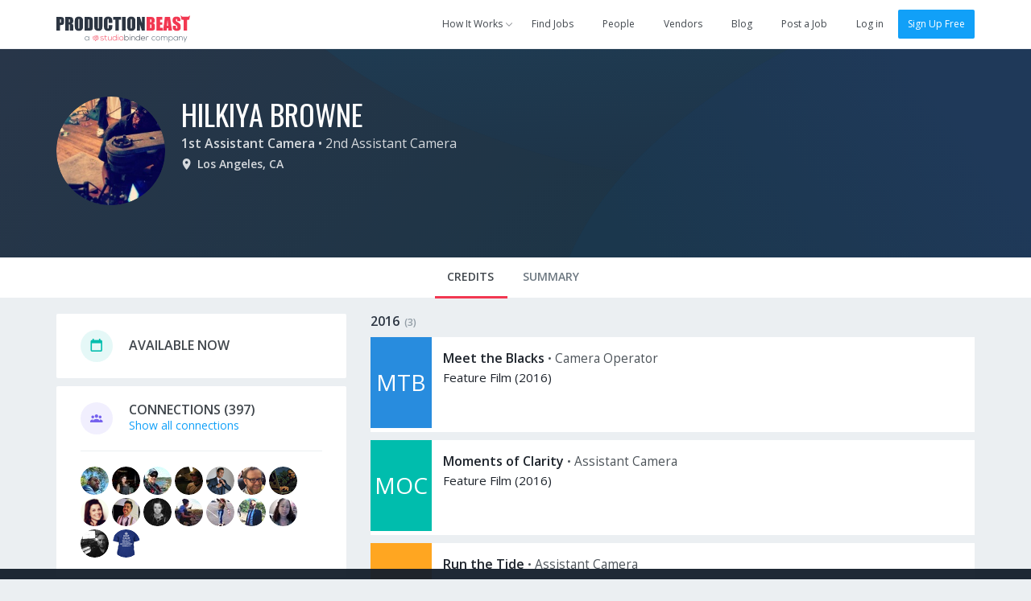

--- FILE ---
content_type: text/html; charset=utf-8
request_url: https://app.productionbeast.com/hilkiya-browne
body_size: 8036
content:
<!DOCTYPE html><html ng-app=""><head><title>Hilkiya Browne, 1st Assistant Camera and 2nd Assistant Camera in Los Angeles, CA</title><meta content="en-us" http-equiv="Content-Language" /><meta content="width=device-width, initial-scale=1.0, maximum-scale=1.0" name="viewport" /><meta content="370475499653745" property="fb:app_id" /><meta content="ProductionBeast App" property="og:site_name" /><meta content="0oDWtJ_EiNMb8FDSnPALlhcmfWShu7qeXGO8nzOUNpw" name="google-site-verification" /><meta content="2D3CD1B5877BFDEF6A15D032C5D4D281" name="msvalidate.01" /><link href="https://app.productionbeast.com/hilkiya-browne" rel="canonical" /><meta content="" name="description" /><meta content="profile" property="og:type" /><meta content="https://app.productionbeast.com/hilkiya-browne" property="og:url" /><meta content="Hilkiya Browne, 1st Assistant Camera in Los Angeles, CA" property="og:title" /><meta content="Hilkiya" property="og:first_name" /><meta content="Browne" property="og:last_name" /><meta content="hilkiya-browne" property="og:username" /><meta content="https://media.productionbeast.com/avatars/144348/medium6cb7cc8093403f4c16b0ccc8bca0e4b3.jpg?1429137821" property="og:image" /><meta content="https://media.productionbeast.com/avatars/144348/medium6cb7cc8093403f4c16b0ccc8bca0e4b3.jpg?1429137821" property="og:image:secure_url" /><meta content="" property="og:description" /><meta content="2016-12-03T09:22:00Z" property="og:updated_time" /><script type="application/ld+json">{
  "@context" : "http://schema.org",
  "@type" : "Person",
  "name" : "Hilkiya Browne",
  "jobTitle" : "1st Assistant Camera",
  "description" : "",
  "url" : "https://app.productionbeast.com/hilkiya-browne"

  
}</script><meta charset="utf-8" /><link rel="apple-touch-icon" sizes="180x180" href="https://apps3.productionbeast.com/assets/favicon/apple-touch-icon-8876cf0952daee75d065c9a5d4485ddb501ccaf1b48aad6d32c1ecf7a74c7b5a.png">
<link rel="icon" type="image/png" sizes="32x32" href="https://apps3.productionbeast.com/assets/favicon/favicon-32x32-8bdad80ece2987e3d5ec490f23e685393470d9d11c13dd68c11a864ef90615c3.png">
<link rel="icon" type="image/png" sizes="16x16" href="https://apps3.productionbeast.com/assets/favicon/favicon-16x16-98a26697873a6375bebf04c51be3e80ac786cab1bd39ef2816fc0acd231b191c.png">
<link rel="manifest" href="https://apps3.productionbeast.com/assets/favicon/manifest-534168273231bcdd673a680851ae6753eb1f97309dc6a0320c6f8c0f3026946a.json">
<link rel="mask-icon" href="https://apps3.productionbeast.com/assets/favicon/safari-pinned-tab-23229c6d5f72b2d685b4a3f74a2b28f9e2327876270acb488d3fafbac7aa3fab.svg" color="#fff">
<link rel="shortcut icon" href="https://apps3.productionbeast.com/assets/favicon/favicon-4836816c052de0bd2a6cf313d286554cee439b17a0a2d91dfdfc0f245faae8f8.ico">
<meta name="apple-mobile-web-app-title" content="ProductionBeast">
<meta name="application-name" content="ProductionBeast">
<meta name="msapplication-config" content="https://apps3.productionbeast.com/assets/favicon/browserconfig-83f5e7dde4271363c55bc26ff55ccf914a2e6a83e93bfda826762a12273a351a.xml">
<meta name="theme-color" content="#ffffff"><script>
//<![CDATA[
window.gon={};
//]]>
</script><link rel="stylesheet" media="all" href="https://apps3.productionbeast.com/assets/application-959a8192d588901bef79547eada1bbb0f9d102bdaa5118370fe1c50d745c66ca.css" data-turbolinks-track="true" /><link rel="stylesheet" media="print" href="https://apps3.productionbeast.com/assets/print-3aa3302bd06c59a2cfa4e8f5c412dec5aacae59b22c2ac8c64520f93d9af163d.css" /><script src="https://apps3.productionbeast.com/assets/application-86779f6f6c79d0473138bdea6547a10deacf4c51031f01456325f151292c98f7.js" data-turbolinks-track="true"></script><script src="//cdn.embed.ly/player-0.0.10.min.js"></script><meta name="csrf-param" content="authenticity_token" />
<meta name="csrf-token" content="+O6pZPdnQNNVLSxM5H7AtBWL4m21A0jj/OtG/4TR4jXj2N2ZEFJgA0IgbzlS5pa8mqG9u7MvvO/Tt0M6nUiE9g==" /><link href='https://fonts.googleapis.com/css?family=Open+Sans:400,300,600|Oswald:200,300,400,500,600,700' rel='stylesheet' type='text/css'><script type="text/javascript" src="//maps.googleapis.com/maps/api/js?libraries=places&amp;key=AIzaSyDRr9cHWqKyMnisvKiUrqy0-GD2kBlYQro"></script>

<!-- Intercom -->



  <script type="text/javascript">
    (function(i,s,o,g,r,a,m){i['GoogleAnalyticsObject']=r;i[r]=i[r]||function(){
    (i[r].q=i[r].q||[]).push(arguments)},i[r].l=1*new Date();a=s.createElement(o),
    m=s.getElementsByTagName(o)[0];a.async=1;a.src=g;m.parentNode.insertBefore(a,m)
    })(window,document,'script','//www.google-analytics.com/analytics.js','ga');

    ga('create', 'UA-30381448-1', 'auto');
    ga('send', 'pageview');
  </script>



<div id="fb-root"></div>


<!--Start Pingdom-->
<script>var _prum = [['id', '57fc0f683bb60492a6f9d9a9'],['mark', 'firstbyte', (new Date()).getTime()]];(function() { var s = document.getElementsByTagName('script')[0], p = document.createElement('script'); p.async = 'async'; p.src = '//rum-static.pingdom.net/prum.min.js'; s.parentNode.insertBefore(p, s);
})();</script>
<!--End Pingdom-->
<script>!function(f,b,e,v,n,t,s){if(f.fbq)return;n=f.fbq=function(){n.callMethod? n.callMethod.apply(n,arguments):n.queue.push(arguments)};if(!f._fbq)f._fbq=n; n.push=n;n.loaded=!0;n.version='2.0';n.queue=[];t=b.createElement(e);t.async=!0; t.src=v;s=b.getElementsByTagName(e)[0];s.parentNode.insertBefore(t,s)}(window, document,'script','https://connect.facebook.net/en_US/fbevents.js'); fbq('init', '1726944650901355'); fbq('track', "PageView");</script><noscript><img height="1" src="https://www.facebook.com/tr?id=1726944650901355&amp;ev=PageView&amp;noscript=1" style="display:none" width="1" /></noscript></head><body class="people people-show flex signed-out" data-profile-id="144348" data-type="person" data-user-id=""><div id="miniprofile"><div class="mini-display person"><span class="arrow"></span><div class="content"></div></div><div class="mini-display project"><span class="arrow"></span><div class="content"></div></div></div><div id="bossman"><nav class="navbar navbar-default show signed-out "><div class="container"><div class="navbar-header"><button aria-expanded="false" class="navbar-toggle collapsed" data-target="#pb-navbar-main-collapse" data-toggle="collapse" type="button"><span class="sr-only">Toggle navigation</span><span class="icon-bar"></span><span class="icon-bar"></span><span class="icon-bar"></span></button><a class="navbar-brand" href="https://app.productionbeast.com/"><img alt="ProductionBeast" src="https://apps3.productionbeast.com/assets/navbar_logo-9bacc52ee4999db5c1c8319f4cfed7ff25ffa1522c8308d3fe8a9a8708587d6b.svg" width="166" height="34" /></a><div class="collapse navbar-collapse" id="pb-navbar-main-collapse"><ul class="nav navbar-nav navbar-right"><li class="dropdown how-it-works"><a class="dropdown-toggle" data-toggle="dropdown" data-hover="dropdown" data-hover-delay="0" data-delay="0" href="#"><span>How It Works</span><span class="fontello small-arrow-down"></span></a><ul class="dropdown-menu"><li><a href="https://www.productionbeast.com/freelancers">I&#39;m a Feelancer</a></li><li><a href="https://www.productionbeast.com/employers">I&#39;m an Employer</a></li><li><a href="https://www.productionbeast.com/vendors">I&#39;m a Vendor</a></li></ul></li><li><a class="navbar-job-search " href="/jobs">Find Jobs</a></li><li><a class="" href="/search">People</a></li><li><a class="navbar-featured-companies " href="/featured_companies">Vendors</a></li><li><a href="https://www.productionbeast.com/blog">Blog</a></li><li class="post-job"><a class="navbar-job-post post-job-header-non-premium  " href="/users/sign_up?bypass=post+job&amp;campaign=post_job_flow&amp;source=navbar">Post a Job</a></li><li class="divider"></li><li><a title="Log in" href="/users/login">Log in</a></li><li><a class="btn btn-primary" href="/signup">Sign Up Free</a></li></ul></div></div></div></nav></div><div class="flex-content"><div class="top-header" id="profile-content-header"><div class="container"><div class="table-div header-table with-full-width-mobile"><div class="table-column text-center column-logo-profile"><a class="avatar_helper_link with-radius" href="/hilkiya-browne"><span class="avatar_helper with-radius avatar_helper_profile avatar premium" id="" data-id="144348"><img class="person avatar profile premium" alt="Hilkiya Browne" src="https://media.productionbeast.com/avatars/144348/medium6cb7cc8093403f4c16b0ccc8bca0e4b3.jpg?1429137821" width="135" height="135" /></span></a></div><div class="table-column with-double-padding-left" id="profile-header-info"><div class="person-info margin-half-bottom-mobile text-center-mobile"><h1><span class="name"><a href="/hilkiya-browne">Hilkiya Browne</a></span> </h1><div class="roles"><strong><a href="/search?filter%5Bjob_role_id%5D=1">1st Assistant Camera</a></strong> • <span class="secondary"><a href="/search?filter%5Bjob_role_id%5D=7">2nd Assistant Camera</a></span> </div><div class="location"><span class="fontello location with-margin-right"></span><span><span><strong>Los Angeles, CA</strong></span></span> </div><div class="bio"></div></div><div class="action-buttons text-right" id="profile-header-actions"></div></div></div></div></div><div class="div" id="profile-content-wrapper"><div class="nav" id="profile-content-nav"><div class="container" id="profile-tab-actions"><ul class="nav nav-tabs" id="profile-tabs"><li class="active"><a id="tab-credits" data-remote="true" href="/people/144348/sort_credits?active_tab=credits">Credits</a></li><li><a id="tab-stats" data-remote="true" href="/people/144348/stats?active_tab=stats">Summary</a></li></ul></div></div><div class="container margin-half-top" id="profile-content-body" style="false"><div class="row"><div class="col-sm-4" id="profile-content-sidebar"><div id="availability"><div class="c-box chunk-free availability"><div class="inner empty"><div class="chunk-more"><div class="table-div"><div class="table-column centered with-icon"><div class="fontello circled calendar available"></div></div><div class="table-column centered with-double-padding-left"><h2 class="uppercase">Available Now</h2></div></div></div></div></div></div><div id="connections-box"><div class="c-box connections"><div class="inner"><div class="chunk-more"><div class="table-div"><div class="table-column centered with-icon"><div class="fontello circled connections"></div></div><div class="table-column centered with-double-padding-left"><h2 class="uppercase"><span>Connections</span><span class="counter"> (397)</span> </h2><a href="/hilkiya-browne/connections">Show all connections</a></div></div></div><div class="chunk-more with-border-top"><a class="avatar_helper_link" href="/manuel-ramirez"><span class="avatar_helper with-radius avatar_helper_small avatar miniprofile" id="" data-id="1001703"><img class="person avatar small miniprofile" alt="Manuel Ramirez" src="https://media.productionbeast.com/avatars/1001703/smallb341ef2e5e1865d7caa99791b04b9aa4.jpg?1429120927" width="35" height="35" /></span></a><a class="avatar_helper_link" href="/tiffany-almudarris"><span class="avatar_helper with-radius avatar_helper_small avatar miniprofile" id="" data-id="149258"><img class="person avatar small miniprofile" alt="Tiffany Almudarris" src="https://media.productionbeast.com/avatars/149258/smallfb3827c6838691409a3eff01bf54e0b7.jpg?1429118402" width="35" height="35" /></span></a><a class="avatar_helper_link" href="/steve-yasui"><span class="avatar_helper with-radius avatar_helper_small avatar miniprofile" id="" data-id="143981"><img class="person avatar small miniprofile" alt="Steve Yasui" src="https://media.productionbeast.com/avatars/143981/small1c09a158a3cb96c6f800a08846a4bf77.jpg?1429118245" width="35" height="35" /></span></a><a class="avatar_helper_link" href="/152401-jason-leeds"><span class="avatar_helper with-radius avatar_helper_small avatar miniprofile" id="" data-id="152401"><img class="person avatar small miniprofile" alt="Jason Leeds" src="https://media.productionbeast.com/avatars/152401/smalleba769bd1b6fa1643f6bdf85b5c17269.jpg?1461879368" width="35" height="35" /></span></a><a class="avatar_helper_link" href="/bobby-silva"><span class="avatar_helper with-radius avatar_helper_small avatar miniprofile" id="" data-id="6901"><img class="person avatar small miniprofile" alt="Bobby Silva" src="https://media.productionbeast.com/avatars/6901/small1cbc4c6002f3550a0180c311f9c4b553.jpg?1477077442" width="35" height="35" /></span></a><a class="avatar_helper_link" href="/josh-sheppard"><span class="avatar_helper with-radius avatar_helper_small avatar miniprofile" id="" data-id="210987"><img class="person avatar small miniprofile" alt="Josh Sheppard" src="https://media.productionbeast.com/avatars/210987/smalla4c116adc0423c8443fb1e76912b5773.png?1456272880" width="35" height="35" /></span></a><a class="avatar_helper_link" href="/381114-leah-tepperman"><span class="avatar_helper with-radius avatar_helper_small avatar miniprofile" id="" data-id="381114"><img class="person avatar small miniprofile" alt="Leah Tepperman" src="https://media.productionbeast.com/avatars/381114/small17ce99ef30b49f84b6d16ad8f97e4868.png?1431532904" width="35" height="35" /></span></a><a class="avatar_helper_link" href="/michelle-lafitte"><span class="avatar_helper with-radius avatar_helper_small avatar miniprofile" id="" data-id="144281"><img class="person avatar small miniprofile" alt="Michelle Lafitte" src="https://media.productionbeast.com/avatars/144281/small92ff99cd4e747ba8a8e88bd55cf3a212.png?1429118264" width="35" height="35" /></span></a><a class="avatar_helper_link" href="/davis-reidpath"><span class="avatar_helper with-radius avatar_helper_small avatar miniprofile" id="" data-id="381093"><img class="person avatar small miniprofile" alt="Davis Reidpath" src="https://media.productionbeast.com/avatars/381093/smalle4ea7c324ba881366b802f9dea16a6ff.png?1454524154" width="35" height="35" /></span></a><a class="avatar_helper_link" href="/rosie-roch"><span class="avatar_helper with-radius avatar_helper_small avatar miniprofile" id="" data-id="144383"><img class="person avatar small miniprofile" alt="Rosie Roch" src="https://media.productionbeast.com/avatars/144383/small6919e2afcefd5bbf4ac16c6d487b00c8.jpg?1429118278" width="35" height="35" /></span></a><a class="avatar_helper_link" href="/zach-storer"><span class="avatar_helper with-radius avatar_helper_small avatar miniprofile" id="" data-id="12376"><img class="person avatar small miniprofile" alt="Zach Storer" src="https://media.productionbeast.com/avatars/12376/smalle0134e7a9fe15b582753fe54cc196232.jpg?1429115929" width="35" height="35" /></span></a><a class="avatar_helper_link" href="/208738-joy-doumis"><span class="avatar_helper with-radius avatar_helper_small avatar miniprofile" id="" data-id="208738"><img class="person avatar small miniprofile" alt="Joy Doumis" src="https://media.productionbeast.com/avatars/208738/small08f11d25ed961b5e04aea24d2f812c9b.jpg?1429051478" width="35" height="35" /></span></a><a class="avatar_helper_link" href="/alex-gadd"><span class="avatar_helper with-radius avatar_helper_small avatar miniprofile" id="" data-id="143154"><img class="person avatar small miniprofile" alt="Alex Gadd" src="https://media.productionbeast.com/avatars/143154/small9cdfb3569121c85d5898f4b24f05eb71.jpeg?1471996746" width="35" height="35" /></span></a><a class="avatar_helper_link" href="/susana-santiago"><span class="avatar_helper with-radius avatar_helper_small avatar miniprofile" id="" data-id="143473"><img class="person avatar small miniprofile" alt="Susana Santiago" src="https://media.productionbeast.com/avatars/143473/small0e539c940e0d0dafe2d62e7b8c51f6d4.jpg?1429118179" width="35" height="35" /></span></a><a class="avatar_helper_link" href="/christian-hunt"><span class="avatar_helper with-radius avatar_helper_small avatar miniprofile" id="" data-id="144061"><img class="person avatar small miniprofile" alt="Christian Hunt" src="https://media.productionbeast.com/avatars/144061/small2ecf2f6c391a7256d5b84a21cceec99c.jpg?1429051184" width="35" height="35" /></span></a><a class="avatar_helper_link" href="/cassandra-martinez"><span class="avatar_helper with-radius avatar_helper_small avatar miniprofile" id="" data-id="210504"><img class="person avatar small miniprofile" alt="Cassandra Martinez" src="https://media.productionbeast.com/avatars/210504/small757ff3915b9223c3ab7b35b80a37ddc5.jpg?1429118837" width="35" height="35" /></span></a></div></div></div></div><div class="cta profile-section public-cta-top"><h3 class="impact text-center">Producers</h3><div class="bubble-text text-center margin-quarter">Post jobs and work with the <br/>best video professionals.</div> <div class="clearfix text-center"><a class="btn sign-up btn-primary" href="/users/sign_up?bypass=post+job&amp;campaign=post_job_flow&amp;source=profile-cta">Post a Job</a></div></div><div class="cta profile-section public-cta-bottom"><h3 class="impact text-center">Freelancers</h3><div class="bubble-text text-center margin-quarter">Sign up and apply for jobs for FREE!</div><div class="clearfix text-center"><a class="btn sign-up btn-green" href="/users/sign_up?bypass=search&amp;campaign=search&amp;source=profile-cta">Create Free Profile</a></div></div><script>/*if(_kmq){
    _kmq.push(['trackClick', '.public-cta .sign-up', 'Public CTA Sign Up button clicked']);
    _kmq.push(['trackClick', '.public-cta .learn-more', 'Public CTA Learn More button clicked']);
}*/</script><div id="languages-holder"><div class="c-box languages"><div class="inner"><div class="chunk-more"><div class="table-div"><div class="table-column centered with-icon"><div class="fontello circled language"></div></div><div class="table-column with-double-padding-left centered"><h2 class="uppercase">Language Proficiencies</h2></div></div></div><div class="chunk-more with-border-top"><span class="list-tag language">English</span></div></div></div></div><div id="genres-holder"><div class='c-box genres'>
<div class='inner'>
<div class='chunk-more'>
<div class='table-div'>
<div class='table-column centered with-icon'>
<div class='fontello circled genre'></div>
</div>
<div class='table-column centered with-double-padding-left'>
<h2 class='uppercase'>Genre Experience</h2>
</div>
</div>
</div>
<div class='chunk-more with-border-top'>
<span class='list-tag genre'>Reality</span>
<span class='list-tag genre'>Drama</span>
<span class='list-tag genre'>Romance</span>
<div class='load-status'></div>
</div>
</div>
</div>
<script>
  (function() {
    $(function() {
      return $('.select2.multi_genre').change(function() {
        $(this).closest(".c-box").find('.load-status').show().addClass('loading');
        return $("#your-genres").submit();
      });
    });
  
  }).call(this);
</script>
</div><div class='c-box similar-members'>
<div class='inner'>
<div class='chunk-more'>
<div class='table-div'>
<div class='table-column centered with-icon'>
<div class='fontello circled connections'></div>
</div>
<div class='table-column centered with-double-padding-left'>
<h2 class='uppercase'>Similar Members</h2>
</div>
</div>
</div>
<div class='chunk-more with-border-top'>
<ul>
<li>
<div class='clearfix'>
<a class="avatar_helper_link pull-left" href="/1066890-mike-riccitelli"><span class="avatar_helper with-radius avatar_helper_small avatar miniprofile" id="" data-id="1066890"><img class="person avatar small miniprofile" alt="Mike Riccitelli" src="//graph.facebook.com/10206776665768335/picture?type=large" width="35" height="35" /></span>
</a><div class='supporting'>
<h3><a class="miniprofile" data-id="1066890" href="/1066890-mike-riccitelli">Mike Riccitelli</a></h3>
<div>1st Assistant Camera in Los Angeles, CA</div>
</div>
</div>
</li>
<li>
<div class='clearfix'>
<a class="avatar_helper_link pull-left" href="/markos-alvarado"><span class="avatar_helper with-radius avatar_helper_small avatar miniprofile" id="" data-id="320293"><img class="person avatar small miniprofile" alt="Markos Alvarado" src="https://media.productionbeast.com/avatars/320293/small1bf438ae90c081d54efb658607c9406f.jpg?1429119497" width="35" height="35" /></span>
</a><div class='supporting'>
<h3><a class="miniprofile" data-id="320293" href="/markos-alvarado">Markos Alvarado</a></h3>
<div>1st Assistant Camera in Los Angeles, CA</div>
</div>
</div>
</li>
<li>
<div class='clearfix'>
<a class="avatar_helper_link pull-left" href="/1043765-megan-mitchell"><span class="avatar_helper with-radius avatar_helper_small avatar miniprofile" id="" data-id="1043765"><img class="person avatar small miniprofile" alt="Megan Mitchell" src="https://media.productionbeast.com/avatars/1043765/small94d9a6fd1b4c28b7a554b51fd62de6d9.jpg?1431642413" width="35" height="35" /></span>
</a><div class='supporting'>
<h3><a class="miniprofile" data-id="1043765" href="/1043765-megan-mitchell">Megan Mitchell</a></h3>
<div>1st Assistant Camera in Los Angeles, CA</div>
</div>
</div>
</li>
</ul>
</div>
</div>
</div>
</div><div class="col-sm-8" id="profile-content-main"><div data-id="144348" id="profile-main"><div class="profile-section-body"><div id="credits"><div class="panel-group" id="accordion-2016"><div class="credit-group panel panel-default"><div class="credit-group-heading panel-heading"><h3><a data-toggle="collapse" data-parent="#accordion-2016" href="#collapse-2016"><span>2016</span><span class="counter">(3)</span></a></h3></div><div class="credit-group-body panel-collapse collapse in" id="collapse-2016"><ul class="credit-group-list panel-body"><li class="table-div"><div class="table-column image-column with-padding-right" style="width:80px"><a class="avatar_helper_link" href="/projects/164213-meet-the-blacks"><span class="project avatar_helper avatar_helper_normal avatar miniproject pb_blue_darker" id="" data-id="164213">MTB</span></a></div><div class="table-column info-column"><div class="credit-details"><h4><a class="miniproject" data-id="164213" href="/projects/164213-meet-the-blacks">Meet the Blacks</a> </h4> <span>•</span> <span class="role">Camera Operator</span><div class="category-year">Feature Film (2016) </div><div class="extra-info"></div><div class="edit-credit" data-credit-id="4472440"></div></div></div></li><li class="table-div"><div class="table-column image-column with-padding-right" style="width:80px"><a class="avatar_helper_link" href="/projects/175652-moments-of-clarity"><span class="project avatar_helper avatar_helper_normal avatar miniproject pb_green_darker" id="" data-id="175652">MOC</span></a></div><div class="table-column info-column"><div class="credit-details"><h4><a class="miniproject" data-id="175652" href="/projects/175652-moments-of-clarity">Moments of Clarity</a> </h4> <span>•</span> <span class="role">Assistant Camera</span><div class="category-year">Feature Film (2016) </div><div class="extra-info"></div><div class="edit-credit" data-credit-id="4608032"></div></div></div></li><li class="table-div"><div class="table-column image-column with-padding-right" style="width:80px"><a class="avatar_helper_link" href="/projects/140347-run-the-tide"><span class="project avatar_helper avatar_helper_normal avatar miniproject amber" id="" data-id="140347">RTT</span></a></div><div class="table-column info-column"><div class="credit-details"><h4><a class="miniproject" data-id="140347" href="/projects/140347-run-the-tide">Run the Tide</a> </h4> <span>•</span> <span class="role">Assistant Camera</span><div class="category-year">Feature Film (2016) </div><div class="extra-info"></div><div class="edit-credit" data-credit-id="4653390"></div></div></div></li></ul></div></div></div><div class="panel-group" id="accordion-2015"><div class="credit-group panel panel-default"><div class="credit-group-heading panel-heading"><h3><a data-toggle="collapse" data-parent="#accordion-2015" href="#collapse-2015"><span>2015</span><span class="counter">(2)</span></a></h3></div><div class="credit-group-body panel-collapse collapse in" id="collapse-2015"><ul class="credit-group-list panel-body"><li class="table-div"><div class="table-column image-column with-padding-right" style="width:80px"><a class="avatar_helper_link" href="/projects/153277-sinister-2"><span class="project avatar_helper avatar_helper_normal avatar miniproject silver" id="" data-id="153277">S2</span></a></div><div class="table-column info-column"><div class="credit-details"><h4><a class="miniproject" data-id="153277" href="/projects/153277-sinister-2">Sinister 2</a> </h4> <span>•</span> <span class="role">Camera Operator</span><div class="category-year">Feature Film (2015) </div><div class="extra-info"></div><div class="edit-credit" data-credit-id="4293660"></div></div></div></li><li class="table-div"><div class="table-column image-column with-padding-right" style="width:80px"><a class="avatar_helper_link" href="/projects/150905-survivor"><span class="project avatar_helper avatar_helper_normal avatar miniproject pb_blue_dark" id="" data-id="150905">S</span></a></div><div class="table-column info-column"><div class="credit-details"><h4><a class="miniproject" data-id="150905" href="/projects/150905-survivor">Survivor</a> </h4> <span>•</span> <span class="role">Camera Operator</span><div class="category-year">Feature Film (2015) </div><div class="extra-info"></div><div class="edit-credit" data-credit-id="4248365"></div></div></div></li></ul></div></div></div><div class="panel-group" id="accordion-2013"><div class="credit-group panel panel-default"><div class="credit-group-heading panel-heading"><h3><a data-toggle="collapse" data-parent="#accordion-2013" href="#collapse-2013"><span>2013</span><span class="counter">(4)</span></a></h3></div><div class="credit-group-body panel-collapse collapse in" id="collapse-2013"><ul class="credit-group-list panel-body"><li class="table-div"><div class="table-column image-column with-padding-right" style="width:80px"><a class="avatar_helper_link" href="/projects/133492-moments-of-clarity"><span class="project avatar_helper avatar_helper_normal avatar miniproject pb_green_darker" id="" data-id="133492">MOC</span></a></div><div class="table-column info-column"><div class="credit-details"><h4><a class="miniproject" data-id="133492" href="/projects/133492-moments-of-clarity">Moments of Clarity</a> </h4> <span>•</span> <span class="role">1st Assistant Camera</span><div class="category-year">Feature Film (2013) </div><div class="extra-info"></div><div class="edit-credit" data-credit-id="3964275"></div></div></div></li><li class="table-div"><div class="table-column image-column with-padding-right" style="width:80px"><a class="avatar_helper_link" href="/projects/18708-hell-s-kitchen"><span class="project avatar_helper avatar_helper_normal avatar miniproject pb_red_dark" id="" data-id="18708">HK</span></a></div><div class="table-column info-column"><div class="credit-details"><h4><a class="miniproject" data-id="18708" href="/projects/18708-hell-s-kitchen">Hell&#39;s Kitchen</a> </h4> <span>•</span> <span class="role">Assistant Camera</span><div class="category-year">TV Series (2012 - 2013) Season 11</div><div class="extra-info"></div><div class="edit-credit" data-credit-id="416818"></div></div></div></li><li class="table-div"><div class="table-column image-column with-padding-right" style="width:80px"><a class="avatar_helper_link" href="/projects/131700-lady-gaga-the-muppets"><span class="project avatar_helper avatar_helper_normal avatar miniproject pb_blue_darker" id="" data-id="131700">LG&amp;</span></a></div><div class="table-column info-column"><div class="credit-details"><h4><a class="miniproject" data-id="131700" href="/projects/131700-lady-gaga-the-muppets">Lady Gaga &amp; The Muppets</a> </h4> <span>•</span> <span class="role">Assistant Camera</span><div class="category-year">TV Special (2013) </div><div class="extra-info"></div><div class="edit-credit" data-credit-id="3924593"></div></div></div></li><li class="table-div"><div class="table-column image-column with-padding-right" style="width:80px"><a class="avatar_helper_link" href="/projects/125569-her"><span class="project avatar_helper avatar_helper_normal avatar miniproject pb_blue_dark" id="" data-id="125569">H</span></a></div><div class="table-column info-column"><div class="credit-details"><h4><a class="miniproject" data-id="125569" href="/projects/125569-her">Her</a> </h4> <span>•</span> <span class="role">Camera Loader</span><div class="category-year">Feature Film (2013) </div><div class="extra-info"></div><div class="edit-credit" data-credit-id="3828444"></div></div></div></li></ul></div></div></div><div class="panel-group" id="accordion-2012"><div class="credit-group panel panel-default"><div class="credit-group-heading panel-heading"><h3><a data-toggle="collapse" data-parent="#accordion-2012" href="#collapse-2012"><span>2012</span><span class="counter">(2)</span></a></h3></div><div class="credit-group-body panel-collapse collapse in" id="collapse-2012"><ul class="credit-group-list panel-body"><li class="table-div"><div class="table-column image-column with-padding-right" style="width:80px"><a class="avatar_helper_link" href="/projects/10352-hgtv-design-star-all-stars"><span class="project avatar_helper avatar_helper_normal avatar miniproject pb_blue_darker" id="" data-id="10352">HDS</span></a></div><div class="table-column info-column"><div class="credit-details"><h4><a class="miniproject" data-id="10352" href="/projects/10352-hgtv-design-star-all-stars">HGTV Design Star All Stars</a> </h4> <span>•</span> <span class="role">Production Assistant - Set</span><div class="category-year">TV Series (2011 - 2012) Season 1</div><div class="extra-info"></div><div class="edit-credit" data-credit-id="4018321"></div></div></div></li><li class="table-div"><div class="table-column image-column with-padding-right" style="width:80px"><a class="avatar_helper_link" href="/projects/81212-hgtv-star"><span class="avatar_helper avatar_helper_normal avatar miniproject" id="" data-id="81212"><img class="project avatar normal" alt="HGTV Star" src="https://media.productionbeast.com/uploads/project/avatar/81212/normal_3989b6144da17304c00050033c22004f.jpeg" width="76" height="113" /></span></a></div><div class="table-column info-column"><div class="credit-details"><h4><a class="miniproject" data-id="81212" href="/projects/81212-hgtv-star">HGTV Star</a> </h4> <span>•</span> <span class="role">Production Assistant - Set</span><div class="category-year">TV Series (2011 - 2012) Season 7</div><div class="extra-info"></div><div class="edit-credit" data-credit-id="3976503"></div></div></div></li></ul></div></div></div></div><div id="stats"></div><div id="connections"></div><div id="resume"></div><div id="media"></div><div id="prostats"></div><div id="load-status"></div></div></div></div></div></div></div></div><div class="margin-half-top"><div class="show signed-out" id="footer"><div class="container"><div class="row"><div class="col-sm-12"><div id="footer-logo"></div></div></div><div class="row"><div class="col-sm-4 footer-links text-left"></div><div class="col-sm-2 footer-links text-left"><h2 class="uppercase">Account</h2><ul class="terms list-unstyled"><li><a title="Log In" href="/users/login">Log In</a></li><li><a title="Join For Free" href="/users/sign_up?bypass=search&amp;campaign=search">Sign Up</a></li></ul></div><div class="col-sm-2 footer-links text-left"><h2 class="uppercase">Jobs</h2><ul class="terms list-unstyled"><li><a title="Search for Jobs" href="/jobs">Find Jobs</a></li><li><a title="Search for Crew" href="/search">Find Crew</a></li><li><a title="Post Jobs Free" href="/users/sign_up?bypass=post+job&amp;campaign=post_job_flow&amp;source=footer">Post a Job</a></li><li><a title="Jobs RSS Feed" href="/jobs.rss">Jobs RSS Feed</a></li></ul><h2 class="uppercase">Directory</h2><ul class="terms list-unstyled"><li><a title="People" href="/directory/people">People</a></li><li><a title="Companies" href="/directory/organizations">Companies</a></li><li><a title="Projects" href="/directory/projects">Projects</a></li></ul></div><div class="col-sm-4 footer-links text-left"><h2 class="uppercase">Learn</h2><ul class="terms list-unstyled"><li><a href="/account_signup_steps?campaign=freelancer_pro_upgrade&amp;source=navbar">Pricing</a></li><li><a target="blank" href="https://www.productionbeast.com/terms">Terms</a></li><li><a target="blank" href="https://www.productionbeast.com/privacy">Privacy</a></li><li><a target="blank" href="https://www.productionbeast.com/press">Press</a></li><li><a href="/contact/new">Contact</a></li></ul><ul class="social-buttons list-unstyled"><li class="social-circle"><a target="blank" title="Follow us on Facebook" class="badge" href="https://www.facebook.com/ProductionBeast"><span class='fontello facebook'></span></a></li><li class="social-circle"><a target="blank" title="Follow us on Twitter" class="badge" href="https://twitter.com/ProductionBeast"><span class='fontello twitter'></span></a></li><li class="social-circle"><a target="blank" title="Follow us on LinkedIN" class="badge" href="https://www.linkedin.com/company/productionbeast"><span class='fontello linkedin'></span></a></li></ul><ul class="terms list-unstyled"><li><a target="blank" class="company-name" href="https://www.studiobinder.com">© 2026 StudioBinder Inc.</a></li></ul></div></div></div></div></div><div id="sticky-foot-cta"><div class="container"><div class="table-div with-full-width-mobile" style="margin-top:60px"><div class="table-column" style="width:120px"><img class="beast-mid-size" src="https://apps3.productionbeast.com/assets/beast-avatar-35-e635750f1c7aef1adc1160b8ca4613169e37797ccec946565d86673771bac312.svg" alt="Beast avatar 35" /></div><div class="table-column centered"><h6>Awesome people make awesome things.</h6><h5 class="margin-half-bottom">Find the best freelancers to crew your project today.</h5></div><div class="table-column centered column25"><a class="btn btn-primary taller full-width uppercase" href="/search">Sign Up Free</a></div></div><span class="close fontello delete"></span></div></div><script>jQuery(document).ready(function() {
  new PB.stickyFootCta();
});</script></body></html>

--- FILE ---
content_type: text/css
request_url: https://apps3.productionbeast.com/assets/print-3aa3302bd06c59a2cfa4e8f5c412dec5aacae59b22c2ac8c64520f93d9af163d.css
body_size: 305
content:
body{-webkit-print-color-adjust:exact;line-height:100% !important}.hidden-print{display:none !important}body.project_call_sheets-show,body.project_call_sheets-printable{font-size:0.8em !important;font-family:Arial}body.project_call_sheets-show a:link:after,body.project_call_sheets-show a:visited:after,body.project_call_sheets-printable a:link:after,body.project_call_sheets-printable a:visited:after{content:""}body.project_call_sheets-show .actions,body.project_call_sheets-printable .actions{display:none}body.project_call_sheets-show #project-header #project-header-wrapper,body.project_call_sheets-printable #project-header #project-header-wrapper{background:#D8E0E6 !important}body.project_call_sheets-show .container .row.spacer .col-sm-12,body.project_call_sheets-printable .container .row.spacer .col-sm-12{background:#999 !important}body.project_call_sheets-show .project-header,body.project_call_sheets-printable .project-header{background:#f2f2f2 !important}body.project_call_sheets-show .call-sheet-info,body.project_call_sheets-printable .call-sheet-info{background:#fafafa !important}body.project_call_sheets-show .location-info .locations .location-name,body.project_call_sheets-printable .location-info .locations .location-name{background:#f2f2f2 !important;line-height:12px}body.project_call_sheets-show h5.production-notes,body.project_call_sheets-printable h5.production-notes{background:#f2f2f2 !important}body.project_call_sheets-show h5.schedule,body.project_call_sheets-printable h5.schedule{background:#f2f2f2 !important}body.project_call_sheets-show #call-sheet-members h5,body.project_call_sheets-printable #call-sheet-members h5{background:#f2f2f2 !important}body.project_call_sheets-show #call-sheet-members h6,body.project_call_sheets-printable #call-sheet-members h6{background:#414141 !important;color:#fff !important}#footer{display:none}#uvTab{display:none}#Intercom{display:none}
